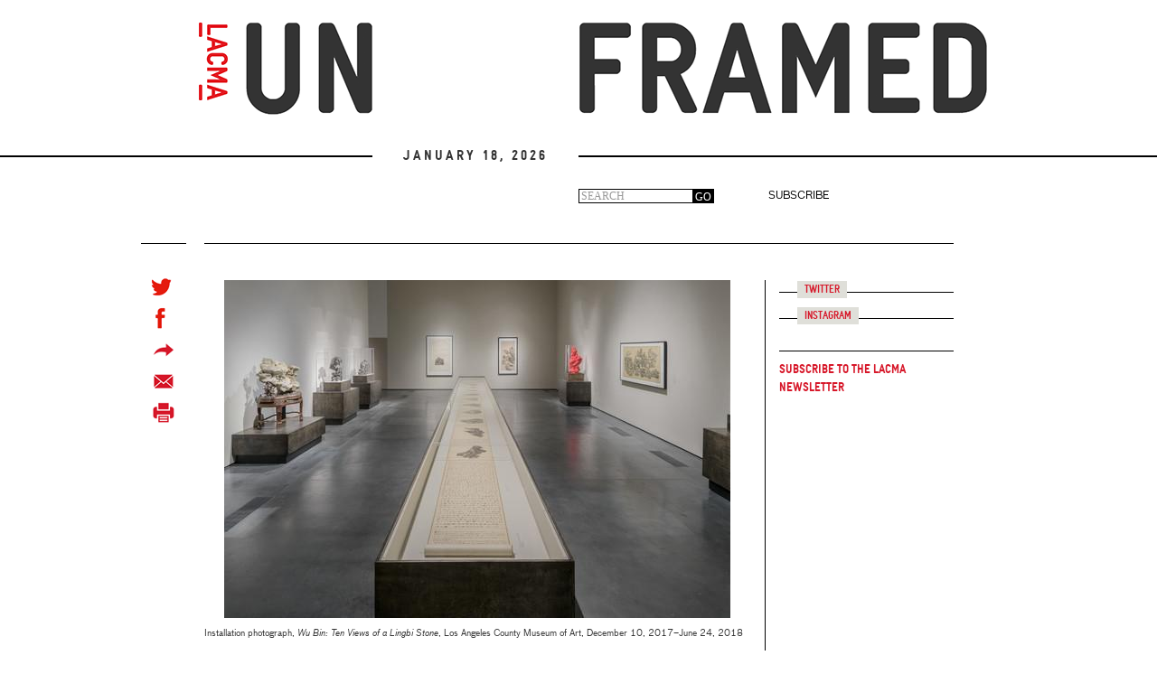

--- FILE ---
content_type: text/html; charset=utf-8
request_url: https://unframed.lacma.org/2018/01/24/five-things-you-didn%E2%80%99t-know-about-wu-bin%E2%80%99s-painting
body_size: 19185
content:
<!DOCTYPE html>
<html lang="en" dir="ltr" prefix="content: http://purl.org/rss/1.0/modules/content/ dc: http://purl.org/dc/terms/ foaf: http://xmlns.com/foaf/0.1/ rdfs: http://www.w3.org/2000/01/rdf-schema# sioc: http://rdfs.org/sioc/ns# sioct: http://rdfs.org/sioc/types# skos: http://www.w3.org/2004/02/skos/core# xsd: http://www.w3.org/2001/XMLSchema#">
<head>
  <link rel="profile" href="http://www.w3.org/1999/xhtml/vocab" />
  <meta name="viewport" content="width=device-width, initial-scale=1.0">
  <meta http-equiv="Content-Type" content="text/html; charset=utf-8" /><script type="text/javascript">(window.NREUM||(NREUM={})).init={ajax:{deny_list:["bam.nr-data.net"]},feature_flags:["soft_nav"]};(window.NREUM||(NREUM={})).loader_config={licenseKey:"NRJS-74670aeb5861db096ad",applicationID:"1560275906",browserID:"1589025811"};;/*! For license information please see nr-loader-rum-1.308.0.min.js.LICENSE.txt */
(()=>{var e,t,r={163:(e,t,r)=>{"use strict";r.d(t,{j:()=>E});var n=r(384),i=r(1741);var a=r(2555);r(860).K7.genericEvents;const s="experimental.resources",o="register",c=e=>{if(!e||"string"!=typeof e)return!1;try{document.createDocumentFragment().querySelector(e)}catch{return!1}return!0};var d=r(2614),u=r(944),l=r(8122);const f="[data-nr-mask]",g=e=>(0,l.a)(e,(()=>{const e={feature_flags:[],experimental:{allow_registered_children:!1,resources:!1},mask_selector:"*",block_selector:"[data-nr-block]",mask_input_options:{color:!1,date:!1,"datetime-local":!1,email:!1,month:!1,number:!1,range:!1,search:!1,tel:!1,text:!1,time:!1,url:!1,week:!1,textarea:!1,select:!1,password:!0}};return{ajax:{deny_list:void 0,block_internal:!0,enabled:!0,autoStart:!0},api:{get allow_registered_children(){return e.feature_flags.includes(o)||e.experimental.allow_registered_children},set allow_registered_children(t){e.experimental.allow_registered_children=t},duplicate_registered_data:!1},browser_consent_mode:{enabled:!1},distributed_tracing:{enabled:void 0,exclude_newrelic_header:void 0,cors_use_newrelic_header:void 0,cors_use_tracecontext_headers:void 0,allowed_origins:void 0},get feature_flags(){return e.feature_flags},set feature_flags(t){e.feature_flags=t},generic_events:{enabled:!0,autoStart:!0},harvest:{interval:30},jserrors:{enabled:!0,autoStart:!0},logging:{enabled:!0,autoStart:!0},metrics:{enabled:!0,autoStart:!0},obfuscate:void 0,page_action:{enabled:!0},page_view_event:{enabled:!0,autoStart:!0},page_view_timing:{enabled:!0,autoStart:!0},performance:{capture_marks:!1,capture_measures:!1,capture_detail:!0,resources:{get enabled(){return e.feature_flags.includes(s)||e.experimental.resources},set enabled(t){e.experimental.resources=t},asset_types:[],first_party_domains:[],ignore_newrelic:!0}},privacy:{cookies_enabled:!0},proxy:{assets:void 0,beacon:void 0},session:{expiresMs:d.wk,inactiveMs:d.BB},session_replay:{autoStart:!0,enabled:!1,preload:!1,sampling_rate:10,error_sampling_rate:100,collect_fonts:!1,inline_images:!1,fix_stylesheets:!0,mask_all_inputs:!0,get mask_text_selector(){return e.mask_selector},set mask_text_selector(t){c(t)?e.mask_selector="".concat(t,",").concat(f):""===t||null===t?e.mask_selector=f:(0,u.R)(5,t)},get block_class(){return"nr-block"},get ignore_class(){return"nr-ignore"},get mask_text_class(){return"nr-mask"},get block_selector(){return e.block_selector},set block_selector(t){c(t)?e.block_selector+=",".concat(t):""!==t&&(0,u.R)(6,t)},get mask_input_options(){return e.mask_input_options},set mask_input_options(t){t&&"object"==typeof t?e.mask_input_options={...t,password:!0}:(0,u.R)(7,t)}},session_trace:{enabled:!0,autoStart:!0},soft_navigations:{enabled:!0,autoStart:!0},spa:{enabled:!0,autoStart:!0},ssl:void 0,user_actions:{enabled:!0,elementAttributes:["id","className","tagName","type"]}}})());var p=r(6154),m=r(9324);let h=0;const v={buildEnv:m.F3,distMethod:m.Xs,version:m.xv,originTime:p.WN},b={consented:!1},y={appMetadata:{},get consented(){return this.session?.state?.consent||b.consented},set consented(e){b.consented=e},customTransaction:void 0,denyList:void 0,disabled:!1,harvester:void 0,isolatedBacklog:!1,isRecording:!1,loaderType:void 0,maxBytes:3e4,obfuscator:void 0,onerror:void 0,ptid:void 0,releaseIds:{},session:void 0,timeKeeper:void 0,registeredEntities:[],jsAttributesMetadata:{bytes:0},get harvestCount(){return++h}},_=e=>{const t=(0,l.a)(e,y),r=Object.keys(v).reduce((e,t)=>(e[t]={value:v[t],writable:!1,configurable:!0,enumerable:!0},e),{});return Object.defineProperties(t,r)};var w=r(5701);const x=e=>{const t=e.startsWith("http");e+="/",r.p=t?e:"https://"+e};var R=r(7836),k=r(3241);const A={accountID:void 0,trustKey:void 0,agentID:void 0,licenseKey:void 0,applicationID:void 0,xpid:void 0},S=e=>(0,l.a)(e,A),T=new Set;function E(e,t={},r,s){let{init:o,info:c,loader_config:d,runtime:u={},exposed:l=!0}=t;if(!c){const e=(0,n.pV)();o=e.init,c=e.info,d=e.loader_config}e.init=g(o||{}),e.loader_config=S(d||{}),c.jsAttributes??={},p.bv&&(c.jsAttributes.isWorker=!0),e.info=(0,a.D)(c);const f=e.init,m=[c.beacon,c.errorBeacon];T.has(e.agentIdentifier)||(f.proxy.assets&&(x(f.proxy.assets),m.push(f.proxy.assets)),f.proxy.beacon&&m.push(f.proxy.beacon),e.beacons=[...m],function(e){const t=(0,n.pV)();Object.getOwnPropertyNames(i.W.prototype).forEach(r=>{const n=i.W.prototype[r];if("function"!=typeof n||"constructor"===n)return;let a=t[r];e[r]&&!1!==e.exposed&&"micro-agent"!==e.runtime?.loaderType&&(t[r]=(...t)=>{const n=e[r](...t);return a?a(...t):n})})}(e),(0,n.US)("activatedFeatures",w.B)),u.denyList=[...f.ajax.deny_list||[],...f.ajax.block_internal?m:[]],u.ptid=e.agentIdentifier,u.loaderType=r,e.runtime=_(u),T.has(e.agentIdentifier)||(e.ee=R.ee.get(e.agentIdentifier),e.exposed=l,(0,k.W)({agentIdentifier:e.agentIdentifier,drained:!!w.B?.[e.agentIdentifier],type:"lifecycle",name:"initialize",feature:void 0,data:e.config})),T.add(e.agentIdentifier)}},384:(e,t,r)=>{"use strict";r.d(t,{NT:()=>s,US:()=>u,Zm:()=>o,bQ:()=>d,dV:()=>c,pV:()=>l});var n=r(6154),i=r(1863),a=r(1910);const s={beacon:"bam.nr-data.net",errorBeacon:"bam.nr-data.net"};function o(){return n.gm.NREUM||(n.gm.NREUM={}),void 0===n.gm.newrelic&&(n.gm.newrelic=n.gm.NREUM),n.gm.NREUM}function c(){let e=o();return e.o||(e.o={ST:n.gm.setTimeout,SI:n.gm.setImmediate||n.gm.setInterval,CT:n.gm.clearTimeout,XHR:n.gm.XMLHttpRequest,REQ:n.gm.Request,EV:n.gm.Event,PR:n.gm.Promise,MO:n.gm.MutationObserver,FETCH:n.gm.fetch,WS:n.gm.WebSocket},(0,a.i)(...Object.values(e.o))),e}function d(e,t){let r=o();r.initializedAgents??={},t.initializedAt={ms:(0,i.t)(),date:new Date},r.initializedAgents[e]=t}function u(e,t){o()[e]=t}function l(){return function(){let e=o();const t=e.info||{};e.info={beacon:s.beacon,errorBeacon:s.errorBeacon,...t}}(),function(){let e=o();const t=e.init||{};e.init={...t}}(),c(),function(){let e=o();const t=e.loader_config||{};e.loader_config={...t}}(),o()}},782:(e,t,r)=>{"use strict";r.d(t,{T:()=>n});const n=r(860).K7.pageViewTiming},860:(e,t,r)=>{"use strict";r.d(t,{$J:()=>u,K7:()=>c,P3:()=>d,XX:()=>i,Yy:()=>o,df:()=>a,qY:()=>n,v4:()=>s});const n="events",i="jserrors",a="browser/blobs",s="rum",o="browser/logs",c={ajax:"ajax",genericEvents:"generic_events",jserrors:i,logging:"logging",metrics:"metrics",pageAction:"page_action",pageViewEvent:"page_view_event",pageViewTiming:"page_view_timing",sessionReplay:"session_replay",sessionTrace:"session_trace",softNav:"soft_navigations",spa:"spa"},d={[c.pageViewEvent]:1,[c.pageViewTiming]:2,[c.metrics]:3,[c.jserrors]:4,[c.spa]:5,[c.ajax]:6,[c.sessionTrace]:7,[c.softNav]:8,[c.sessionReplay]:9,[c.logging]:10,[c.genericEvents]:11},u={[c.pageViewEvent]:s,[c.pageViewTiming]:n,[c.ajax]:n,[c.spa]:n,[c.softNav]:n,[c.metrics]:i,[c.jserrors]:i,[c.sessionTrace]:a,[c.sessionReplay]:a,[c.logging]:o,[c.genericEvents]:"ins"}},944:(e,t,r)=>{"use strict";r.d(t,{R:()=>i});var n=r(3241);function i(e,t){"function"==typeof console.debug&&(console.debug("New Relic Warning: https://github.com/newrelic/newrelic-browser-agent/blob/main/docs/warning-codes.md#".concat(e),t),(0,n.W)({agentIdentifier:null,drained:null,type:"data",name:"warn",feature:"warn",data:{code:e,secondary:t}}))}},1687:(e,t,r)=>{"use strict";r.d(t,{Ak:()=>d,Ze:()=>f,x3:()=>u});var n=r(3241),i=r(7836),a=r(3606),s=r(860),o=r(2646);const c={};function d(e,t){const r={staged:!1,priority:s.P3[t]||0};l(e),c[e].get(t)||c[e].set(t,r)}function u(e,t){e&&c[e]&&(c[e].get(t)&&c[e].delete(t),p(e,t,!1),c[e].size&&g(e))}function l(e){if(!e)throw new Error("agentIdentifier required");c[e]||(c[e]=new Map)}function f(e="",t="feature",r=!1){if(l(e),!e||!c[e].get(t)||r)return p(e,t);c[e].get(t).staged=!0,g(e)}function g(e){const t=Array.from(c[e]);t.every(([e,t])=>t.staged)&&(t.sort((e,t)=>e[1].priority-t[1].priority),t.forEach(([t])=>{c[e].delete(t),p(e,t)}))}function p(e,t,r=!0){const s=e?i.ee.get(e):i.ee,c=a.i.handlers;if(!s.aborted&&s.backlog&&c){if((0,n.W)({agentIdentifier:e,type:"lifecycle",name:"drain",feature:t}),r){const e=s.backlog[t],r=c[t];if(r){for(let t=0;e&&t<e.length;++t)m(e[t],r);Object.entries(r).forEach(([e,t])=>{Object.values(t||{}).forEach(t=>{t[0]?.on&&t[0]?.context()instanceof o.y&&t[0].on(e,t[1])})})}}s.isolatedBacklog||delete c[t],s.backlog[t]=null,s.emit("drain-"+t,[])}}function m(e,t){var r=e[1];Object.values(t[r]||{}).forEach(t=>{var r=e[0];if(t[0]===r){var n=t[1],i=e[3],a=e[2];n.apply(i,a)}})}},1738:(e,t,r)=>{"use strict";r.d(t,{U:()=>g,Y:()=>f});var n=r(3241),i=r(9908),a=r(1863),s=r(944),o=r(5701),c=r(3969),d=r(8362),u=r(860),l=r(4261);function f(e,t,r,a){const f=a||r;!f||f[e]&&f[e]!==d.d.prototype[e]||(f[e]=function(){(0,i.p)(c.xV,["API/"+e+"/called"],void 0,u.K7.metrics,r.ee),(0,n.W)({agentIdentifier:r.agentIdentifier,drained:!!o.B?.[r.agentIdentifier],type:"data",name:"api",feature:l.Pl+e,data:{}});try{return t.apply(this,arguments)}catch(e){(0,s.R)(23,e)}})}function g(e,t,r,n,s){const o=e.info;null===r?delete o.jsAttributes[t]:o.jsAttributes[t]=r,(s||null===r)&&(0,i.p)(l.Pl+n,[(0,a.t)(),t,r],void 0,"session",e.ee)}},1741:(e,t,r)=>{"use strict";r.d(t,{W:()=>a});var n=r(944),i=r(4261);class a{#e(e,...t){if(this[e]!==a.prototype[e])return this[e](...t);(0,n.R)(35,e)}addPageAction(e,t){return this.#e(i.hG,e,t)}register(e){return this.#e(i.eY,e)}recordCustomEvent(e,t){return this.#e(i.fF,e,t)}setPageViewName(e,t){return this.#e(i.Fw,e,t)}setCustomAttribute(e,t,r){return this.#e(i.cD,e,t,r)}noticeError(e,t){return this.#e(i.o5,e,t)}setUserId(e,t=!1){return this.#e(i.Dl,e,t)}setApplicationVersion(e){return this.#e(i.nb,e)}setErrorHandler(e){return this.#e(i.bt,e)}addRelease(e,t){return this.#e(i.k6,e,t)}log(e,t){return this.#e(i.$9,e,t)}start(){return this.#e(i.d3)}finished(e){return this.#e(i.BL,e)}recordReplay(){return this.#e(i.CH)}pauseReplay(){return this.#e(i.Tb)}addToTrace(e){return this.#e(i.U2,e)}setCurrentRouteName(e){return this.#e(i.PA,e)}interaction(e){return this.#e(i.dT,e)}wrapLogger(e,t,r){return this.#e(i.Wb,e,t,r)}measure(e,t){return this.#e(i.V1,e,t)}consent(e){return this.#e(i.Pv,e)}}},1863:(e,t,r)=>{"use strict";function n(){return Math.floor(performance.now())}r.d(t,{t:()=>n})},1910:(e,t,r)=>{"use strict";r.d(t,{i:()=>a});var n=r(944);const i=new Map;function a(...e){return e.every(e=>{if(i.has(e))return i.get(e);const t="function"==typeof e?e.toString():"",r=t.includes("[native code]"),a=t.includes("nrWrapper");return r||a||(0,n.R)(64,e?.name||t),i.set(e,r),r})}},2555:(e,t,r)=>{"use strict";r.d(t,{D:()=>o,f:()=>s});var n=r(384),i=r(8122);const a={beacon:n.NT.beacon,errorBeacon:n.NT.errorBeacon,licenseKey:void 0,applicationID:void 0,sa:void 0,queueTime:void 0,applicationTime:void 0,ttGuid:void 0,user:void 0,account:void 0,product:void 0,extra:void 0,jsAttributes:{},userAttributes:void 0,atts:void 0,transactionName:void 0,tNamePlain:void 0};function s(e){try{return!!e.licenseKey&&!!e.errorBeacon&&!!e.applicationID}catch(e){return!1}}const o=e=>(0,i.a)(e,a)},2614:(e,t,r)=>{"use strict";r.d(t,{BB:()=>s,H3:()=>n,g:()=>d,iL:()=>c,tS:()=>o,uh:()=>i,wk:()=>a});const n="NRBA",i="SESSION",a=144e5,s=18e5,o={STARTED:"session-started",PAUSE:"session-pause",RESET:"session-reset",RESUME:"session-resume",UPDATE:"session-update"},c={SAME_TAB:"same-tab",CROSS_TAB:"cross-tab"},d={OFF:0,FULL:1,ERROR:2}},2646:(e,t,r)=>{"use strict";r.d(t,{y:()=>n});class n{constructor(e){this.contextId=e}}},2843:(e,t,r)=>{"use strict";r.d(t,{G:()=>a,u:()=>i});var n=r(3878);function i(e,t=!1,r,i){(0,n.DD)("visibilitychange",function(){if(t)return void("hidden"===document.visibilityState&&e());e(document.visibilityState)},r,i)}function a(e,t,r){(0,n.sp)("pagehide",e,t,r)}},3241:(e,t,r)=>{"use strict";r.d(t,{W:()=>a});var n=r(6154);const i="newrelic";function a(e={}){try{n.gm.dispatchEvent(new CustomEvent(i,{detail:e}))}catch(e){}}},3606:(e,t,r)=>{"use strict";r.d(t,{i:()=>a});var n=r(9908);a.on=s;var i=a.handlers={};function a(e,t,r,a){s(a||n.d,i,e,t,r)}function s(e,t,r,i,a){a||(a="feature"),e||(e=n.d);var s=t[a]=t[a]||{};(s[r]=s[r]||[]).push([e,i])}},3878:(e,t,r)=>{"use strict";function n(e,t){return{capture:e,passive:!1,signal:t}}function i(e,t,r=!1,i){window.addEventListener(e,t,n(r,i))}function a(e,t,r=!1,i){document.addEventListener(e,t,n(r,i))}r.d(t,{DD:()=>a,jT:()=>n,sp:()=>i})},3969:(e,t,r)=>{"use strict";r.d(t,{TZ:()=>n,XG:()=>o,rs:()=>i,xV:()=>s,z_:()=>a});const n=r(860).K7.metrics,i="sm",a="cm",s="storeSupportabilityMetrics",o="storeEventMetrics"},4234:(e,t,r)=>{"use strict";r.d(t,{W:()=>a});var n=r(7836),i=r(1687);class a{constructor(e,t){this.agentIdentifier=e,this.ee=n.ee.get(e),this.featureName=t,this.blocked=!1}deregisterDrain(){(0,i.x3)(this.agentIdentifier,this.featureName)}}},4261:(e,t,r)=>{"use strict";r.d(t,{$9:()=>d,BL:()=>o,CH:()=>g,Dl:()=>_,Fw:()=>y,PA:()=>h,Pl:()=>n,Pv:()=>k,Tb:()=>l,U2:()=>a,V1:()=>R,Wb:()=>x,bt:()=>b,cD:()=>v,d3:()=>w,dT:()=>c,eY:()=>p,fF:()=>f,hG:()=>i,k6:()=>s,nb:()=>m,o5:()=>u});const n="api-",i="addPageAction",a="addToTrace",s="addRelease",o="finished",c="interaction",d="log",u="noticeError",l="pauseReplay",f="recordCustomEvent",g="recordReplay",p="register",m="setApplicationVersion",h="setCurrentRouteName",v="setCustomAttribute",b="setErrorHandler",y="setPageViewName",_="setUserId",w="start",x="wrapLogger",R="measure",k="consent"},5289:(e,t,r)=>{"use strict";r.d(t,{GG:()=>s,Qr:()=>c,sB:()=>o});var n=r(3878),i=r(6389);function a(){return"undefined"==typeof document||"complete"===document.readyState}function s(e,t){if(a())return e();const r=(0,i.J)(e),s=setInterval(()=>{a()&&(clearInterval(s),r())},500);(0,n.sp)("load",r,t)}function o(e){if(a())return e();(0,n.DD)("DOMContentLoaded",e)}function c(e){if(a())return e();(0,n.sp)("popstate",e)}},5607:(e,t,r)=>{"use strict";r.d(t,{W:()=>n});const n=(0,r(9566).bz)()},5701:(e,t,r)=>{"use strict";r.d(t,{B:()=>a,t:()=>s});var n=r(3241);const i=new Set,a={};function s(e,t){const r=t.agentIdentifier;a[r]??={},e&&"object"==typeof e&&(i.has(r)||(t.ee.emit("rumresp",[e]),a[r]=e,i.add(r),(0,n.W)({agentIdentifier:r,loaded:!0,drained:!0,type:"lifecycle",name:"load",feature:void 0,data:e})))}},6154:(e,t,r)=>{"use strict";r.d(t,{OF:()=>c,RI:()=>i,WN:()=>u,bv:()=>a,eN:()=>l,gm:()=>s,mw:()=>o,sb:()=>d});var n=r(1863);const i="undefined"!=typeof window&&!!window.document,a="undefined"!=typeof WorkerGlobalScope&&("undefined"!=typeof self&&self instanceof WorkerGlobalScope&&self.navigator instanceof WorkerNavigator||"undefined"!=typeof globalThis&&globalThis instanceof WorkerGlobalScope&&globalThis.navigator instanceof WorkerNavigator),s=i?window:"undefined"!=typeof WorkerGlobalScope&&("undefined"!=typeof self&&self instanceof WorkerGlobalScope&&self||"undefined"!=typeof globalThis&&globalThis instanceof WorkerGlobalScope&&globalThis),o=Boolean("hidden"===s?.document?.visibilityState),c=/iPad|iPhone|iPod/.test(s.navigator?.userAgent),d=c&&"undefined"==typeof SharedWorker,u=((()=>{const e=s.navigator?.userAgent?.match(/Firefox[/\s](\d+\.\d+)/);Array.isArray(e)&&e.length>=2&&e[1]})(),Date.now()-(0,n.t)()),l=()=>"undefined"!=typeof PerformanceNavigationTiming&&s?.performance?.getEntriesByType("navigation")?.[0]?.responseStart},6389:(e,t,r)=>{"use strict";function n(e,t=500,r={}){const n=r?.leading||!1;let i;return(...r)=>{n&&void 0===i&&(e.apply(this,r),i=setTimeout(()=>{i=clearTimeout(i)},t)),n||(clearTimeout(i),i=setTimeout(()=>{e.apply(this,r)},t))}}function i(e){let t=!1;return(...r)=>{t||(t=!0,e.apply(this,r))}}r.d(t,{J:()=>i,s:()=>n})},6630:(e,t,r)=>{"use strict";r.d(t,{T:()=>n});const n=r(860).K7.pageViewEvent},7699:(e,t,r)=>{"use strict";r.d(t,{It:()=>a,KC:()=>o,No:()=>i,qh:()=>s});var n=r(860);const i=16e3,a=1e6,s="SESSION_ERROR",o={[n.K7.logging]:!0,[n.K7.genericEvents]:!1,[n.K7.jserrors]:!1,[n.K7.ajax]:!1}},7836:(e,t,r)=>{"use strict";r.d(t,{P:()=>o,ee:()=>c});var n=r(384),i=r(8990),a=r(2646),s=r(5607);const o="nr@context:".concat(s.W),c=function e(t,r){var n={},s={},u={},l=!1;try{l=16===r.length&&d.initializedAgents?.[r]?.runtime.isolatedBacklog}catch(e){}var f={on:p,addEventListener:p,removeEventListener:function(e,t){var r=n[e];if(!r)return;for(var i=0;i<r.length;i++)r[i]===t&&r.splice(i,1)},emit:function(e,r,n,i,a){!1!==a&&(a=!0);if(c.aborted&&!i)return;t&&a&&t.emit(e,r,n);var o=g(n);m(e).forEach(e=>{e.apply(o,r)});var d=v()[s[e]];d&&d.push([f,e,r,o]);return o},get:h,listeners:m,context:g,buffer:function(e,t){const r=v();if(t=t||"feature",f.aborted)return;Object.entries(e||{}).forEach(([e,n])=>{s[n]=t,t in r||(r[t]=[])})},abort:function(){f._aborted=!0,Object.keys(f.backlog).forEach(e=>{delete f.backlog[e]})},isBuffering:function(e){return!!v()[s[e]]},debugId:r,backlog:l?{}:t&&"object"==typeof t.backlog?t.backlog:{},isolatedBacklog:l};return Object.defineProperty(f,"aborted",{get:()=>{let e=f._aborted||!1;return e||(t&&(e=t.aborted),e)}}),f;function g(e){return e&&e instanceof a.y?e:e?(0,i.I)(e,o,()=>new a.y(o)):new a.y(o)}function p(e,t){n[e]=m(e).concat(t)}function m(e){return n[e]||[]}function h(t){return u[t]=u[t]||e(f,t)}function v(){return f.backlog}}(void 0,"globalEE"),d=(0,n.Zm)();d.ee||(d.ee=c)},8122:(e,t,r)=>{"use strict";r.d(t,{a:()=>i});var n=r(944);function i(e,t){try{if(!e||"object"!=typeof e)return(0,n.R)(3);if(!t||"object"!=typeof t)return(0,n.R)(4);const r=Object.create(Object.getPrototypeOf(t),Object.getOwnPropertyDescriptors(t)),a=0===Object.keys(r).length?e:r;for(let s in a)if(void 0!==e[s])try{if(null===e[s]){r[s]=null;continue}Array.isArray(e[s])&&Array.isArray(t[s])?r[s]=Array.from(new Set([...e[s],...t[s]])):"object"==typeof e[s]&&"object"==typeof t[s]?r[s]=i(e[s],t[s]):r[s]=e[s]}catch(e){r[s]||(0,n.R)(1,e)}return r}catch(e){(0,n.R)(2,e)}}},8362:(e,t,r)=>{"use strict";r.d(t,{d:()=>a});var n=r(9566),i=r(1741);class a extends i.W{agentIdentifier=(0,n.LA)(16)}},8374:(e,t,r)=>{r.nc=(()=>{try{return document?.currentScript?.nonce}catch(e){}return""})()},8990:(e,t,r)=>{"use strict";r.d(t,{I:()=>i});var n=Object.prototype.hasOwnProperty;function i(e,t,r){if(n.call(e,t))return e[t];var i=r();if(Object.defineProperty&&Object.keys)try{return Object.defineProperty(e,t,{value:i,writable:!0,enumerable:!1}),i}catch(e){}return e[t]=i,i}},9324:(e,t,r)=>{"use strict";r.d(t,{F3:()=>i,Xs:()=>a,xv:()=>n});const n="1.308.0",i="PROD",a="CDN"},9566:(e,t,r)=>{"use strict";r.d(t,{LA:()=>o,bz:()=>s});var n=r(6154);const i="xxxxxxxx-xxxx-4xxx-yxxx-xxxxxxxxxxxx";function a(e,t){return e?15&e[t]:16*Math.random()|0}function s(){const e=n.gm?.crypto||n.gm?.msCrypto;let t,r=0;return e&&e.getRandomValues&&(t=e.getRandomValues(new Uint8Array(30))),i.split("").map(e=>"x"===e?a(t,r++).toString(16):"y"===e?(3&a()|8).toString(16):e).join("")}function o(e){const t=n.gm?.crypto||n.gm?.msCrypto;let r,i=0;t&&t.getRandomValues&&(r=t.getRandomValues(new Uint8Array(e)));const s=[];for(var o=0;o<e;o++)s.push(a(r,i++).toString(16));return s.join("")}},9908:(e,t,r)=>{"use strict";r.d(t,{d:()=>n,p:()=>i});var n=r(7836).ee.get("handle");function i(e,t,r,i,a){a?(a.buffer([e],i),a.emit(e,t,r)):(n.buffer([e],i),n.emit(e,t,r))}}},n={};function i(e){var t=n[e];if(void 0!==t)return t.exports;var a=n[e]={exports:{}};return r[e](a,a.exports,i),a.exports}i.m=r,i.d=(e,t)=>{for(var r in t)i.o(t,r)&&!i.o(e,r)&&Object.defineProperty(e,r,{enumerable:!0,get:t[r]})},i.f={},i.e=e=>Promise.all(Object.keys(i.f).reduce((t,r)=>(i.f[r](e,t),t),[])),i.u=e=>"nr-rum-1.308.0.min.js",i.o=(e,t)=>Object.prototype.hasOwnProperty.call(e,t),e={},t="NRBA-1.308.0.PROD:",i.l=(r,n,a,s)=>{if(e[r])e[r].push(n);else{var o,c;if(void 0!==a)for(var d=document.getElementsByTagName("script"),u=0;u<d.length;u++){var l=d[u];if(l.getAttribute("src")==r||l.getAttribute("data-webpack")==t+a){o=l;break}}if(!o){c=!0;var f={296:"sha512-+MIMDsOcckGXa1EdWHqFNv7P+JUkd5kQwCBr3KE6uCvnsBNUrdSt4a/3/L4j4TxtnaMNjHpza2/erNQbpacJQA=="};(o=document.createElement("script")).charset="utf-8",i.nc&&o.setAttribute("nonce",i.nc),o.setAttribute("data-webpack",t+a),o.src=r,0!==o.src.indexOf(window.location.origin+"/")&&(o.crossOrigin="anonymous"),f[s]&&(o.integrity=f[s])}e[r]=[n];var g=(t,n)=>{o.onerror=o.onload=null,clearTimeout(p);var i=e[r];if(delete e[r],o.parentNode&&o.parentNode.removeChild(o),i&&i.forEach(e=>e(n)),t)return t(n)},p=setTimeout(g.bind(null,void 0,{type:"timeout",target:o}),12e4);o.onerror=g.bind(null,o.onerror),o.onload=g.bind(null,o.onload),c&&document.head.appendChild(o)}},i.r=e=>{"undefined"!=typeof Symbol&&Symbol.toStringTag&&Object.defineProperty(e,Symbol.toStringTag,{value:"Module"}),Object.defineProperty(e,"__esModule",{value:!0})},i.p="https://js-agent.newrelic.com/",(()=>{var e={374:0,840:0};i.f.j=(t,r)=>{var n=i.o(e,t)?e[t]:void 0;if(0!==n)if(n)r.push(n[2]);else{var a=new Promise((r,i)=>n=e[t]=[r,i]);r.push(n[2]=a);var s=i.p+i.u(t),o=new Error;i.l(s,r=>{if(i.o(e,t)&&(0!==(n=e[t])&&(e[t]=void 0),n)){var a=r&&("load"===r.type?"missing":r.type),s=r&&r.target&&r.target.src;o.message="Loading chunk "+t+" failed: ("+a+": "+s+")",o.name="ChunkLoadError",o.type=a,o.request=s,n[1](o)}},"chunk-"+t,t)}};var t=(t,r)=>{var n,a,[s,o,c]=r,d=0;if(s.some(t=>0!==e[t])){for(n in o)i.o(o,n)&&(i.m[n]=o[n]);if(c)c(i)}for(t&&t(r);d<s.length;d++)a=s[d],i.o(e,a)&&e[a]&&e[a][0](),e[a]=0},r=self["webpackChunk:NRBA-1.308.0.PROD"]=self["webpackChunk:NRBA-1.308.0.PROD"]||[];r.forEach(t.bind(null,0)),r.push=t.bind(null,r.push.bind(r))})(),(()=>{"use strict";i(8374);var e=i(8362),t=i(860);const r=Object.values(t.K7);var n=i(163);var a=i(9908),s=i(1863),o=i(4261),c=i(1738);var d=i(1687),u=i(4234),l=i(5289),f=i(6154),g=i(944),p=i(384);const m=e=>f.RI&&!0===e?.privacy.cookies_enabled;function h(e){return!!(0,p.dV)().o.MO&&m(e)&&!0===e?.session_trace.enabled}var v=i(6389),b=i(7699);class y extends u.W{constructor(e,t){super(e.agentIdentifier,t),this.agentRef=e,this.abortHandler=void 0,this.featAggregate=void 0,this.loadedSuccessfully=void 0,this.onAggregateImported=new Promise(e=>{this.loadedSuccessfully=e}),this.deferred=Promise.resolve(),!1===e.init[this.featureName].autoStart?this.deferred=new Promise((t,r)=>{this.ee.on("manual-start-all",(0,v.J)(()=>{(0,d.Ak)(e.agentIdentifier,this.featureName),t()}))}):(0,d.Ak)(e.agentIdentifier,t)}importAggregator(e,t,r={}){if(this.featAggregate)return;const n=async()=>{let n;await this.deferred;try{if(m(e.init)){const{setupAgentSession:t}=await i.e(296).then(i.bind(i,3305));n=t(e)}}catch(e){(0,g.R)(20,e),this.ee.emit("internal-error",[e]),(0,a.p)(b.qh,[e],void 0,this.featureName,this.ee)}try{if(!this.#t(this.featureName,n,e.init))return(0,d.Ze)(this.agentIdentifier,this.featureName),void this.loadedSuccessfully(!1);const{Aggregate:i}=await t();this.featAggregate=new i(e,r),e.runtime.harvester.initializedAggregates.push(this.featAggregate),this.loadedSuccessfully(!0)}catch(e){(0,g.R)(34,e),this.abortHandler?.(),(0,d.Ze)(this.agentIdentifier,this.featureName,!0),this.loadedSuccessfully(!1),this.ee&&this.ee.abort()}};f.RI?(0,l.GG)(()=>n(),!0):n()}#t(e,r,n){if(this.blocked)return!1;switch(e){case t.K7.sessionReplay:return h(n)&&!!r;case t.K7.sessionTrace:return!!r;default:return!0}}}var _=i(6630),w=i(2614),x=i(3241);class R extends y{static featureName=_.T;constructor(e){var t;super(e,_.T),this.setupInspectionEvents(e.agentIdentifier),t=e,(0,c.Y)(o.Fw,function(e,r){"string"==typeof e&&("/"!==e.charAt(0)&&(e="/"+e),t.runtime.customTransaction=(r||"http://custom.transaction")+e,(0,a.p)(o.Pl+o.Fw,[(0,s.t)()],void 0,void 0,t.ee))},t),this.importAggregator(e,()=>i.e(296).then(i.bind(i,3943)))}setupInspectionEvents(e){const t=(t,r)=>{t&&(0,x.W)({agentIdentifier:e,timeStamp:t.timeStamp,loaded:"complete"===t.target.readyState,type:"window",name:r,data:t.target.location+""})};(0,l.sB)(e=>{t(e,"DOMContentLoaded")}),(0,l.GG)(e=>{t(e,"load")}),(0,l.Qr)(e=>{t(e,"navigate")}),this.ee.on(w.tS.UPDATE,(t,r)=>{(0,x.W)({agentIdentifier:e,type:"lifecycle",name:"session",data:r})})}}class k extends e.d{constructor(e){var t;(super(),f.gm)?(this.features={},(0,p.bQ)(this.agentIdentifier,this),this.desiredFeatures=new Set(e.features||[]),this.desiredFeatures.add(R),(0,n.j)(this,e,e.loaderType||"agent"),t=this,(0,c.Y)(o.cD,function(e,r,n=!1){if("string"==typeof e){if(["string","number","boolean"].includes(typeof r)||null===r)return(0,c.U)(t,e,r,o.cD,n);(0,g.R)(40,typeof r)}else(0,g.R)(39,typeof e)},t),function(e){(0,c.Y)(o.Dl,function(t,r=!1){if("string"!=typeof t&&null!==t)return void(0,g.R)(41,typeof t);const n=e.info.jsAttributes["enduser.id"];r&&null!=n&&n!==t?(0,a.p)(o.Pl+"setUserIdAndResetSession",[t],void 0,"session",e.ee):(0,c.U)(e,"enduser.id",t,o.Dl,!0)},e)}(this),function(e){(0,c.Y)(o.nb,function(t){if("string"==typeof t||null===t)return(0,c.U)(e,"application.version",t,o.nb,!1);(0,g.R)(42,typeof t)},e)}(this),function(e){(0,c.Y)(o.d3,function(){e.ee.emit("manual-start-all")},e)}(this),function(e){(0,c.Y)(o.Pv,function(t=!0){if("boolean"==typeof t){if((0,a.p)(o.Pl+o.Pv,[t],void 0,"session",e.ee),e.runtime.consented=t,t){const t=e.features.page_view_event;t.onAggregateImported.then(e=>{const r=t.featAggregate;e&&!r.sentRum&&r.sendRum()})}}else(0,g.R)(65,typeof t)},e)}(this),this.run()):(0,g.R)(21)}get config(){return{info:this.info,init:this.init,loader_config:this.loader_config,runtime:this.runtime}}get api(){return this}run(){try{const e=function(e){const t={};return r.forEach(r=>{t[r]=!!e[r]?.enabled}),t}(this.init),n=[...this.desiredFeatures];n.sort((e,r)=>t.P3[e.featureName]-t.P3[r.featureName]),n.forEach(r=>{if(!e[r.featureName]&&r.featureName!==t.K7.pageViewEvent)return;if(r.featureName===t.K7.spa)return void(0,g.R)(67);const n=function(e){switch(e){case t.K7.ajax:return[t.K7.jserrors];case t.K7.sessionTrace:return[t.K7.ajax,t.K7.pageViewEvent];case t.K7.sessionReplay:return[t.K7.sessionTrace];case t.K7.pageViewTiming:return[t.K7.pageViewEvent];default:return[]}}(r.featureName).filter(e=>!(e in this.features));n.length>0&&(0,g.R)(36,{targetFeature:r.featureName,missingDependencies:n}),this.features[r.featureName]=new r(this)})}catch(e){(0,g.R)(22,e);for(const e in this.features)this.features[e].abortHandler?.();const t=(0,p.Zm)();delete t.initializedAgents[this.agentIdentifier]?.features,delete this.sharedAggregator;return t.ee.get(this.agentIdentifier).abort(),!1}}}var A=i(2843),S=i(782);class T extends y{static featureName=S.T;constructor(e){super(e,S.T),f.RI&&((0,A.u)(()=>(0,a.p)("docHidden",[(0,s.t)()],void 0,S.T,this.ee),!0),(0,A.G)(()=>(0,a.p)("winPagehide",[(0,s.t)()],void 0,S.T,this.ee)),this.importAggregator(e,()=>i.e(296).then(i.bind(i,2117))))}}var E=i(3969);class I extends y{static featureName=E.TZ;constructor(e){super(e,E.TZ),f.RI&&document.addEventListener("securitypolicyviolation",e=>{(0,a.p)(E.xV,["Generic/CSPViolation/Detected"],void 0,this.featureName,this.ee)}),this.importAggregator(e,()=>i.e(296).then(i.bind(i,9623)))}}new k({features:[R,T,I],loaderType:"lite"})})()})();</script>
<link rel="shortcut icon" href="https://unframed.lacma.org/sites/default/files/lacma_favicon.ico" type="image/vnd.microsoft.icon" />
<meta name="description" content="In the Resnick Pavilion is the most extraordinary painting of a stone ever created in China: Wu Bin&#039;s Ten Views of a Lingbi Stone (1610), a Ming dynasty handscroll depicting various views of a single stone. You may not have known the following factoids:1. The subject of the handscroll is a Lingbi stone. Found underground, Lingbi stones are excavated from the floors of caves in" />
<meta name="generator" content="Drupal 7 (https://www.drupal.org)" />
<link rel="canonical" href="https://unframed.lacma.org/2018/01/24/five-things-you-didn%E2%80%99t-know-about-wu-bin%E2%80%99s-painting" />
<link rel="shortlink" href="https://unframed.lacma.org/node/2276" />
<meta property="og:site_name" content="Unframed" />
<meta property="og:url" content="https://unframed.lacma.org/2018/01/24/five-things-you-didn%E2%80%99t-know-about-wu-bin%E2%80%99s-painting" />
<meta property="og:type" content="article" />
<meta property="og:title" content="Five Things You Didn’t Know about Wu Bin’s Painting" />
<meta property="og:description" content="In the Resnick Pavilion is the most extraordinary painting of a stone ever created in China: Wu Bin&#039;s Ten Views of a Lingbi Stone (1610), a Ming dynasty handscroll depicting various views of a single stone. You may not have known the following factoids:1. The subject of the handscroll is a Lingbi stone. Found underground, Lingbi stones are excavated from the floors of caves in Anhui Province in China. Dark gray or black in color with white veins, they have long been admired in China for their strange shapes and musical sounds when struck.2." />
<meta property="og:updated_time" content="2018-01-24T09:51:12-08:00" />
<meta property="og:image" content="https://unframed.lacma.org/sites/default/files/field/image/EX8460-VW005%20%281%29.jpg" />
<meta property="article:published_time" content="2018-01-24T13:18:13-08:00" />
<meta property="article:modified_time" content="2018-01-24T09:51:12-08:00" />
  <title>Five Things You Didn’t Know about Wu Bin’s Painting | Unframed</title>
  <link type="text/css" rel="stylesheet" href="https://unframed.lacma.org/sites/default/files/css/css_lQaZfjVpwP_oGNqdtWCSpJT1EMqXdMiU84ekLLxQnc4.css" media="all" />
<link type="text/css" rel="stylesheet" href="https://unframed.lacma.org/sites/default/files/css/css_A5_1J5pXY9EOJrbADMluZReDzg84pkSc-5VIQJUFcLs.css" media="all" />
<link type="text/css" rel="stylesheet" href="https://unframed.lacma.org/sites/default/files/css/css_jrqdtNeDE6bm1xAhUoGvZP_T8IUq3X3jTx8KZqOCAzo.css" media="all" />
<link type="text/css" rel="stylesheet" href="//cdn.jsdelivr.net/bootstrap/3.0.2/css/bootstrap.min.css" media="all" />
<link type="text/css" rel="stylesheet" href="https://unframed.lacma.org/sites/default/files/css/css_zjnvHbe0oq4CW_w9c6UHEl6hH9TMJU-OGdfRY2G2lFM.css" media="all" />
  <!-- HTML5 element support for IE6-8 -->
  <!--[if lt IE 9]>
    <script src="https://cdn.jsdelivr.net/html5shiv/3.7.3/html5shiv-printshiv.min.js"></script>
  <![endif]-->
  <script src="https://unframed.lacma.org/sites/default/files/js/js_cwfYRwbGZvZzhj8UFewVj_RL8mFZw0RXt4g_bwekjeE.js"></script>
<script src="https://unframed.lacma.org/sites/default/files/js/js_onbE0n0cQY6KTDQtHO_E27UBymFC-RuqypZZ6Zxez-o.js"></script>
<script src="//cdn.jsdelivr.net/bootstrap/3.0.2/js/bootstrap.min.js"></script>
<script src="https://unframed.lacma.org/sites/default/files/js/js_LYnsNokJ3hCwYVzOkOBap0cPdxFI3f_jpkPxZtvMMyw.js"></script>
<script src="https://unframed.lacma.org/sites/default/files/js/js_RNyeSycsUcIoBWe3UyZ38B9LQ09qEKYsLkZcyy0lQtY.js"></script>
<script>(function(i,s,o,g,r,a,m){i["GoogleAnalyticsObject"]=r;i[r]=i[r]||function(){(i[r].q=i[r].q||[]).push(arguments)},i[r].l=1*new Date();a=s.createElement(o),m=s.getElementsByTagName(o)[0];a.async=1;a.src=g;m.parentNode.insertBefore(a,m)})(window,document,"script","//www.google-analytics.com/analytics.js","ga");ga("create", "UA-55579718-1", {"cookieDomain":"auto"});ga("set", "anonymizeIp", true);ga("send", "pageview");</script>
<script src="https://unframed.lacma.org/sites/default/files/js/js_KiEk9qO1PXhBb_sxBmNQSZmOwallCtROzFHxxowVVGg.js"></script>
<script>jQuery.extend(Drupal.settings, {"basePath":"\/","pathPrefix":"","setHasJsCookie":0,"ajaxPageState":{"theme":"lacma_blog","theme_token":"W0BI5H2EfLMPg8tsFE82VygcLuaWzjK-JP7OFKYc9ME","js":{"sites\/all\/themes\/contrib\/bootstrap\/js\/bootstrap.js":1,"sites\/all\/modules\/contrib\/jquery_update\/replace\/jquery\/1.7\/jquery.min.js":1,"misc\/jquery-extend-3.4.0.js":1,"misc\/jquery-html-prefilter-3.5.0-backport.js":1,"misc\/jquery.once.js":1,"misc\/drupal.js":1,"sites\/all\/modules\/contrib\/equalheights\/jquery.equalheights.js":1,"misc\/form-single-submit.js":1,"\/\/cdn.jsdelivr.net\/bootstrap\/3.0.2\/js\/bootstrap.min.js":1,"sites\/all\/modules\/contrib\/equalheights\/equalheights.js":1,"sites\/all\/libraries\/colorbox\/jquery.colorbox-min.js":1,"sites\/all\/modules\/contrib\/colorbox\/js\/colorbox.js":1,"sites\/all\/modules\/contrib\/colorbox\/styles\/default\/colorbox_style.js":1,"sites\/all\/libraries\/imagesloaded\/jquery.imagesloaded.min.js":1,"sites\/all\/modules\/contrib\/google_analytics\/googleanalytics.js":1,"0":1,"sites\/all\/themes\/custom\/lacma_blog\/js\/instafeed.min.js":1,"sites\/all\/themes\/custom\/lacma_blog\/js\/helper.js":1},"css":{"modules\/system\/system.base.css":1,"modules\/field\/theme\/field.css":1,"modules\/node\/node.css":1,"sites\/all\/modules\/contrib\/workflow\/workflow_admin_ui\/workflow_admin_ui.css":1,"sites\/all\/modules\/contrib\/views\/css\/views.css":1,"sites\/all\/modules\/contrib\/colorbox\/styles\/default\/colorbox_style.css":1,"sites\/all\/modules\/contrib\/ctools\/css\/ctools.css":1,"\/\/cdn.jsdelivr.net\/bootstrap\/3.0.2\/css\/bootstrap.min.css":1,"sites\/all\/themes\/contrib\/bootstrap\/css\/3.0.2\/overrides.min.css":1,"sites\/all\/themes\/custom\/lacma_blog\/css\/overrides.css":1,"sites\/all\/themes\/custom\/lacma_blog\/css\/content.css":1,"sites\/all\/themes\/custom\/lacma_blog\/css\/header.css":1,"sites\/all\/themes\/custom\/lacma_blog\/css\/footer.css":1,"sites\/all\/themes\/custom\/lacma_blog\/css\/print.css":1}},"colorbox":{"opacity":"0.85","current":"{current} of {total}","previous":"\u00ab Prev","next":"Next \u00bb","close":"Close","maxWidth":"98%","maxHeight":"98%","fixed":true,"mobiledetect":true,"mobiledevicewidth":"480px","file_public_path":"\/sites\/default\/files","specificPagesDefaultValue":"admin*\nimagebrowser*\nimg_assist*\nimce*\nnode\/add\/*\nnode\/*\/edit\nprint\/*\nprintpdf\/*\nsystem\/ajax\nsystem\/ajax\/*"},"equalHeightsModule":{"classes":[{"selector":".equal-heights","mediaquery":"","minheight":"","maxheight":"","overflow":"visible"}],"imagesloaded_ie8":1},"googleanalytics":{"trackColorbox":1},"urlIsAjaxTrusted":{"\/2018\/01\/24\/five-things-you-didn%E2%80%99t-know-about-wu-bin%E2%80%99s-painting":true},"bootstrap":{"anchorsFix":1,"anchorsSmoothScrolling":1,"formHasError":1,"popoverEnabled":1,"popoverOptions":{"animation":1,"html":0,"placement":"right","selector":"","trigger":"click","triggerAutoclose":1,"title":"","content":"","delay":0,"container":"body"},"tooltipEnabled":1,"tooltipOptions":{"animation":1,"html":0,"placement":"auto left","selector":"","trigger":"hover focus","delay":0,"container":"body"}}});</script>
</head>
<body class="html not-front not-logged-in one-sidebar sidebar-second page-node page-node- page-node-2276 node-type-article">
  <div id="skip-link">
    <a href="#main-content" class="element-invisible element-focusable">Skip to main content</a>
  </div>
    

<header id="banner" role="banner" class="">
  <div class="container">
    <a class="lacma-link" href="http://www.lacma.org" title="Los Angeles County Museum of Art"><img src="/sites/all/themes/custom/lacma_blog/images/side-logo.png" alt="Los Angeles County Museum of Art"></a>


    <div class="row">

      <div class="col-xs-3 col col-1">
        <div class="logo-un-container"><a href="/"><img alt="Unframed" src="/sites/all/themes/custom/lacma_blog/images/logo-un.png"></a></div>
        <div id="date-label">January 18, 2026</div>
      </div>

      <div class="col-xs-3 col col-2">
      </div>

      <div class="col-xs-6 col col-3">
        <a href="/"><img alt="Unframed" src="/sites/all/themes/custom/lacma_blog/images/logo-framed.png"></a>
        <div class="logo-subtitle">&nbsp;</div>
      </div>

    </div>

    <div id="black-line"></div>
  </div>
</header>

<div class="container" id="navbar">
  <div class="narrow">

    <div class="row">
      <div class="col-xs-6">
      </div>

      <div class="col-xs-6">
        <form class="form-search content-search" action="/2018/01/24/five-things-you-didn%E2%80%99t-know-about-wu-bin%E2%80%99s-painting" method="post" id="search-block-form" accept-charset="UTF-8"><div><div>
      <h2 class="element-invisible">Search form</h2>
    <div class="input-group"><input title="Enter the terms you wish to search for." placeholder="Search" class="form-control form-text" type="text" id="edit-search-block-form--2" name="search_block_form" value="" size="15" maxlength="128" /><span class="input-group-btn"><button type="submit" class="btn btn-default">GO</button></span></div><div class="form-actions form-wrapper form-group" id="edit-actions"><button class="element-invisible btn btn-primary form-submit" type="submit" id="edit-submit" name="op" value="Search">Search</button>
</div><input type="hidden" name="form_build_id" value="form-2JOR4F_ngx7KiIixvgR4YVt_Wi7jCZhDnpjWoFFOIoc" />
<input type="hidden" name="form_id" value="search_block_form" />
</div>
</div></form>        <div class="subscribe">
          <a href="https://pages.wordfly.com/lacma/pages/Subscribe/" target="_blank"><span>Subscribe</span></a>        </div>
      </div>

    </div> <!-- .row -->

  </div> <!-- .narrow -->
</div>


<div class="main-container container">

  <!-- Share box -->
  <div class="share-box">

<!--     <div class="icons">
      <a target="_blank" href="https://twitter.com/intent/tweet?text=Five+Things+You+Didn%E2%80%99t+Know+about+Wu+Bin%E2%80%99s+Painting+%40LACMA&url=https%3A%2F%2Funframed.lacma.org%2F2018%2F01%2F24%2Ffive-things-you-didn%25E2%2580%2599t-know-about-wu-bin%25E2%2580%2599s-painting"><img alt="Twitter" src="/sites/all/themes/custom/lacma_blog/images/twitter-icon.png"></a> &nbsp;
      <a target="_blank" href="http://www.facebook.com/sharer/sharer.php?u=https%3A%2F%2Funframed.lacma.org%2F2018%2F01%2F24%2Ffive-things-you-didn%25E2%2580%2599t-know-about-wu-bin%25E2%2580%2599s-painting"><img alt="Facebook" src="/sites/all/themes/custom/lacma_blog/images/facebook-icon.png"></a>  &nbsp;
      <a target="_blank" href="https://plus.google.com/share?url=https%3A%2F%2Funframed.lacma.org%2F2018%2F01%2F24%2Ffive-things-you-didn%25E2%2580%2599t-know-about-wu-bin%25E2%2580%2599s-painting"><img alt="Google+" src="/sites/all/themes/custom/lacma_blog/images/google-icon.png"></a><br>
    </div> -->

    <div class="links">
      <a target="_blank" href="https://twitter.com/intent/tweet?text=Five+Things+You+Didn%E2%80%99t+Know+about+Wu+Bin%E2%80%99s+Painting+%40LACMA&url=https%3A%2F%2Funframed.lacma.org%2F2018%2F01%2F24%2Ffive-things-you-didn%25E2%2580%2599t-know-about-wu-bin%25E2%2580%2599s-painting"><img alt="Twitter" src="/sites/all/themes/custom/lacma_blog/images/twitter-icon.png"></a> &nbsp;
      <a target="_blank" href="http://www.facebook.com/sharer/sharer.php?u=https%3A%2F%2Funframed.lacma.org%2F2018%2F01%2F24%2Ffive-things-you-didn%25E2%2580%2599t-know-about-wu-bin%25E2%2580%2599s-painting"><img alt="Facebook" src="/sites/all/themes/custom/lacma_blog/images/facebook-icon.png"></a>  &nbsp;
      <a href="" title="Share" class="share-link"><img alt="Share" src="/sites/all/themes/custom/lacma_blog/images/share-icon.png"></a>
      <a href="mailto:?subject=Five Things You Didn’t Know about Wu Bin’s Painting&amp;body=I just read this on LACMA's Unframed and thought you'd find it interesting: https://unframed.lacma.org/2018/01/24/five-things-you-didn%E2%80%99t-know-about-wu-bin%E2%80%99s-painting" title="Email"><img alt="Email" src="/sites/all/themes/custom/lacma_blog/images/mail-icon.png"></a> <br>
      <a href="javascript:window.print();" title="Print"><img alt="Print" src="/sites/all/themes/custom/lacma_blog/images/print-icon.png"></a> <br> 
      <div class="share-popup">
        <!-- <span class="popup-arrow"></span> -->

        <a target="_blank" href="https://plus.google.com/share?url=https%3A%2F%2Funframed.lacma.org%2F2018%2F01%2F24%2Ffive-things-you-didn%25E2%2580%2599t-know-about-wu-bin%25E2%2580%2599s-painting"><img alt="Google+" src="/sites/all/themes/custom/lacma_blog/images/google-icon.png"></a>  &nbsp;
        <a target="_blank" href="http://www.tumblr.com/share/link?url=https%3A%2F%2Funframed.lacma.org%2F2018%2F01%2F24%2Ffive-things-you-didn%25E2%2580%2599t-know-about-wu-bin%25E2%2580%2599s-painting&name=Five+Things+You+Didn%E2%80%99t+Know+about+Wu+Bin%E2%80%99s+Painting"><img alt="Tumblr" src="/sites/all/themes/custom/lacma_blog/images/tumblr-icon.png"></a>  &nbsp;
        <a target="_blank" href="http://www.linkedin.com/shareArticle?mini=true&url=https%3A%2F%2Funframed.lacma.org%2F2018%2F01%2F24%2Ffive-things-you-didn%25E2%2580%2599t-know-about-wu-bin%25E2%2580%2599s-painting&title=Five+Things+You+Didn%E2%80%99t+Know+about+Wu+Bin%E2%80%99s+Painting"><img alt="Linkedin" src="/sites/all/themes/custom/lacma_blog/images/linkedin-icon.png"></a> &nbsp;
        <a target="_blank" href="http://pinterest.com/pin/create/button/?url=https%3A%2F%2Funframed.lacma.org%2F2018%2F01%2F24%2Ffive-things-you-didn%25E2%2580%2599t-know-about-wu-bin%25E2%2580%2599s-painting&media=https%3A%2F%2Funframed.lacma.org%2Fsites%2Fdefault%2Ffiles%2Ffield%2Fimage%2FEX8460-VW005%2520%25281%2529.jpg&description=Five+Things+You+Didn%E2%80%99t+Know+about+Wu+Bin%E2%80%99s+Painting"><img alt="Pinterest" src="/sites/all/themes/custom/lacma_blog/images/pinterest-icon.png"></a> &nbsp;

        <input class="page-url" value="https://unframed.lacma.org/2018/01/24/five-things-you-didn%E2%80%99t-know-about-wu-bin%E2%80%99s-painting">

      </div>
    </div>

  </div>
  <!-- /Share box -->


  <div class="narrow">

    <div class="row content-row">

                    
      
      
      <!-- <section class="col-sm-9"> -->
      <section class="col-sm-9 equal-heights">

        
                <a id="main-content"></a>

                  <!-- <h1 class="page-header">Five Things You Didn’t Know about Wu Bin’s Painting</h1> -->
        

        
        
        <!-- Main content -->

          <div class="region region-content">
    <section id="block-system-main" class="block block-system clearfix">

      
  <div id="node-2276" class="node node-article clearfix" about="/2018/01/24/five-things-you-didn%E2%80%99t-know-about-wu-bin%E2%80%99s-painting" typeof="sioc:Item foaf:Document">

  <div class="field field-name-field-image field-type-image field-label-hidden"><div class="field-items"><div class="field-item even" rel="og:image rdfs:seeAlso" resource="https://unframed.lacma.org/sites/default/files/styles/article_full/public/field/image/EX8460-VW005%20%281%29.jpg?itok=4dZ7i_Zo"><img typeof="foaf:Image" class="img-responsive" src="https://unframed.lacma.org/sites/default/files/styles/article_full/public/field/image/EX8460-VW005%20%281%29.jpg?itok=4dZ7i_Zo" width="560" height="374" alt="" /></div></div></div>  <div class="field field-name-field-image-subtitle field-type-text-long field-label-hidden"><div class="field-items"><div class="field-item even"><p>Installation photograph, <em>Wu Bin: Ten Views of a Lingbi Stone</em>, Los Angeles County Museum of Art, December 10, 2017–June 24, 2018</p>
</div></div></div>
  <div class="node-title-container sm-long xs-long">
          <h2 class="title">Five Things You Didn’t Know about Wu Bin’s Painting</h2>
    <span property="dc:title" content="Five Things You Didn’t Know about Wu Bin’s Painting" class="rdf-meta element-hidden"></span><span property="sioc:num_replies" content="0" datatype="xsd:integer" class="rdf-meta element-hidden"></span>  </div>

  <div class="meta-wrapper">
    <div class="meta-border"></div>
    <div class="meta">
      <div class="formatted-date">January 24, 2018</div>
      <div class="author"><div><a href="/blog-search?keys=Kristin%20Bengtson">Kristin Bengtson</a>, <span class="author-title">Director of Gallery Learning</span></div></div>      <div class="category"><a href="/blog-search?category=608">Education</a></div>    </div>
  </div>

  <div class="content">
    <div class="field field-name-body field-type-text-with-summary field-label-hidden"><div class="field-items"><div class="field-item even" property="content:encoded"><p>In the Resnick Pavilion is <a href="https://unframed.lacma.org/2017/12/13/wu-bin-ten-views-lingbi-stone">the most extraordinary painting of a stone</a> ever created in China: Wu Bin's <em>Ten Views of a Lingbi Stone</em> (1610), a Ming dynasty handscroll depicting various views of a single stone. You may not have known the following factoids:</p>
<p>1. The subject of the handscroll is a Lingbi stone. Found underground, Lingbi stones are excavated from the floors of caves in Anhui Province in China. Dark gray or black in color with white veins, they have long been admired in China for their strange shapes and musical sounds when struck.</p>
<p>
</p><div class="inline-image-wrapper" style="width:600px"><a href="/sites/default/files/attachments/IMG_5106.JPG" title="" class="colorbox" rel="default"><img src="/sites/default/files/attachments/IMG_5106.JPG" title="Wu Bin, Ten Views of a Lingbi Stone (detail), China, Ming dynasty, Wanli reign, 1610, private collection" width="600" height="450" /></a><br />
<div class="inline-caption">Wu Bin, <i>Ten Views of a Lingbi Stone</i> (detail), China, Ming dynasty, Wanli reign, 1610, private collection</div>
</div>

<p>2. Collector Mi Wanzhong (1570–1628) had an obsession for strangely shaped stones. He bought this Lingbi stone in 1608 and was so fascinated with its jagged peaks and crevices that he commissioned artist Wu Bin (c. 1543–c. 1626) to paint it from 10 different angles.</p>
<p>3. It was a challenging object to paint. Wu Bin spent a month studying and meditating on the Lingbi stone before painting it.</p>
<p>
</p><div class="inline-image-wrapper" style="width:560px"><img src="/sites/default/files/attachments/EX8460-VW017.jpg" title="Installation photograph, Wu Bin: Ten Views of a Lingbi Stone, Los Angeles County Museum of Art, December 10, 2017–June 24, 2018" width="560" height="374" /><br />
<div class="inline-caption">Installation photograph, <i>Wu Bin: Ten Views of a Lingbi Stone</i>, Los Angeles County Museum of Art, December 10, 2017–June 24, 2018</div>
</div>

<p>4. The final painting is long—over 29 feet! Accompanying each view of the stone is an inscription by Mi Wanzhong describing the view. So extraordinary was the painting that famous art connoisseurs of the time added their own inscriptions to the end of the painting praising the painting and stone.</p>
<p>5. Mi Wanzhong displayed the Lingbi stone in a garden, which was destroyed during the Manchus’ conquest of China in 1644, and the stone has not been seen since. This painting is the only remaining record of it.</p>
<p><em>To learn more about this painting, join us for a talk on <a href="http://www.lacma.org/event/wu-bin">Monday, January 29</a>, at 7:30 pm with <a href="https://unframed.lacma.org/2016/08/24/meet-our-staff-stephen-little-part-one">Stephen Little</a>, Florence &amp; Harry Sloan Curator of Chinese Art, and Department Head, Chinese, Korean, and South and Southeast Asian Art. </em><a href="http://www.lacma.org/art/exhibition/wu-bin-ten-views-lingbi-stone">Wu Bin: Ten Views of a Lingbi Stone</a> <em>is on view through June 24, 2018.</em></p>
</div></div></div>  </div>

    
</div>

</section>
  </div>

        <!-- /Main content -->

      </section>

              <aside class="col-sm-3 equal-heights" role="complementary">
            <div class="region region-sidebar-second">
    <section id="block-lb-blocks-lb-social" class="block block-lb-blocks clearfix">

      
  <div class="lb-blocks-social-container">
 
      
    <div class="item">
      <div class="title-wrapper"><div class="title"><a href="https://twitter.com/LACMA">Twitter</a></div></div>
      
      <div class="content ">
              </div>
    </div>

      
    <div class="item">
      <div class="title-wrapper"><div class="title"><a href="http://instagram.com/lacma">Instagram</a></div></div>
      
      <div class="content image">
              </div>
    </div>

  
</div>

</section>
<section id="block-lb-blocks-lb-newsletter" class="block block-lb-blocks clearfix">

      
  <div class="content"><a href="https://pages.wordfly.com/lacma/pages/Subscribe/" target="_blank">Subscribe to the LACMA Newsletter</a><br>
</section>
  </div>
        </aside>  <!-- /#sidebar-second -->
      
    </div> <!-- .row -->

    
      <div class="row separator">
        <div class="col-sm-9">
          <div class="separator-line"></div>
        </div>

        <div class="col-sm-3">
          <div class="separator-line"></div>
        </div>
      </div> <!-- .row -->


      <div class="row">

        <section class="col-sm-9">
          <div id="comments" class="comment-wrapper">
  <div class="comment-count">No comments</div>

  
  <div class="comment-form-wrapper">

    
          <a href="/user/login?destination=node/2276">Log in</a> or <a href="/user/register?destination=node/2276">register</a> to post comments      </div>
</div>

        </section>

        <aside class="col-sm-3" role="complementary">

            <div class="region region-node-comment-adjacent">
    <section id="block-lb-blocks-lb-related-posts" class="block block-lb-blocks clearfix">

        <h2 class="block-title">Related posts</h2>
    
  <div class="lb-related-posts"><div class="post">
      <a href="/2025/10/29/apply-lacma-asu-masters-fellowship-art-history" title="Apply for the LACMA-ASU Master&amp;#039;s Fellowship in Art History"><img typeof="foaf:Image" class="img-responsive" src="https://unframed.lacma.org/sites/default/files/styles/article_thumb/public/field/image/SF3734_09.jpg?itok=ELzCoeNT" width="192" height="176" alt="" /></a>

      <a class="meta-overlay" href="/2025/10/29/apply-lacma-asu-masters-fellowship-art-history">
        <div class="meta-title">Apply for the LACMA-ASU Master&#039;s Fellowship in Art History</div>
        <hr>
        <div class="meta-created">October 29, 2025</div>
        <div class="meta-authors"><ul><li>Kidogo Kennedy</li>
</ul></div>
      </a>

    </div>
    <div class="post">
      <a href="/2025/07/16/apply-mellon-undergraduate-curatorial-fellowship-program-lacma" title="Apply to the Mellon Undergraduate Curatorial Fellowship Prog"><img typeof="foaf:Image" class="img-responsive" src="https://unframed.lacma.org/sites/default/files/styles/article_thumb/public/field/image/LACMA%20Mellon%20Summer%20Academy%20and%20MUCF%20Alumni%20group%20photo%20070823_0.jpeg?itok=mxRPHGvy" width="192" height="176" alt="" /></a>

      <a class="meta-overlay" href="/2025/07/16/apply-mellon-undergraduate-curatorial-fellowship-program-lacma">
        <div class="meta-title">Apply to the Mellon Undergraduate Curatorial Fellowship Prog</div>
        <hr>
        <div class="meta-created">July 16, 2025</div>
        <div class="meta-authors"><ul><li>Kidogo Kennedy</li>
</ul></div>
      </a>

    </div>
    <div class="post">
      <a href="/2024/10/17/educator-speaker-series-art-design-and-lgbtq-inclusion" title="Educator Speaker Series: Art, Design, and LGBTQ+ Inclusion"><img typeof="foaf:Image" class="img-responsive" src="https://unframed.lacma.org/sites/default/files/styles/article_thumb/public/field/image/iou_0.jpeg?itok=ZRci6clS" width="192" height="176" alt="" /></a>

      <a class="meta-overlay" href="/2024/10/17/educator-speaker-series-art-design-and-lgbtq-inclusion">
        <div class="meta-title">Educator Speaker Series: Art, Design, and LGBTQ+ Inclusion</div>
        <hr>
        <div class="meta-created">October 17, 2024</div>
        <div class="meta-authors"><ul><li>Alexander Schneider</li>
</ul></div>
      </a>

    </div>
    </div>
</section>
  </div>

        </aside>  <!-- /#sidebar-second -->

      </div> <!-- .row -->
    
  </div> <!-- .narrow -->

</div> <!-- .main-container -->
<footer class="footer container">
  </footer>
  <script src="https://unframed.lacma.org/sites/default/files/js/js_MRdvkC2u4oGsp5wVxBG1pGV5NrCPW3mssHxIn6G9tGE.js"></script>
<script type="text/javascript">window.NREUM||(NREUM={});NREUM.info={"beacon":"bam.nr-data.net","licenseKey":"NRJS-74670aeb5861db096ad","applicationID":"1560275906","transactionName":"NVxWNkJXWxIEVRcNCwwWYRBZGRoIC1IGHEoSUUQ=","queueTime":0,"applicationTime":201,"atts":"GRtVQApNSBw=","errorBeacon":"bam.nr-data.net","agent":""}</script></body>
</html>
